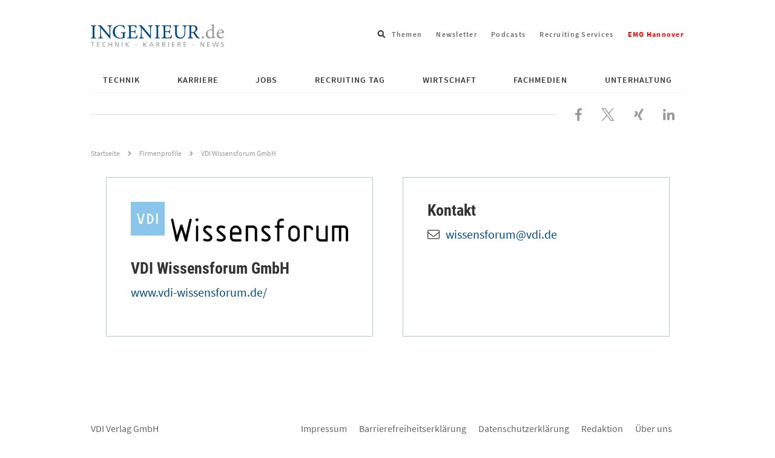

--- FILE ---
content_type: text/html; charset=UTF-8
request_url: https://www.ingenieur.de/firmenprofile/vdi-wissensforum-gmbh/
body_size: 11401
content:

<!DOCTYPE html>
<html lang="de">
<head>
    <script>
        window.gtmId = 'GTM-N4HHFF6';
    </script>
    <script defer data-domain="ingenieur.de" src="https://plausible.io/js/script.js"></script>
    <meta charset="utf-8">

            <meta http-equiv="X-UA-Compatible" content="IE=edge,chrome=1">
    
    <title>VDI Wissensforum GmbH</title>

    <link rel="preload" href="https://www.ingenieur.de/wp-content/themes/ingenieur-theme/fonts/roboto-condensed/roboto-condensed-v18-latin-700.woff2" as="font" type="font/woff2" crossorigin/>
    <link rel="preload" href="https://www.ingenieur.de/wp-content/themes/ingenieur-theme/fonts/source-sans-pro/source-sans-pro-v11-latin-regular.woff2" as="font" type="font/woff2" crossorigin/>

    
    <meta name='robots' content='noindex, nofollow' />
	<style>img:is([sizes="auto" i], [sizes^="auto," i]) { contain-intrinsic-size: 3000px 1500px }</style>
	
	<!-- This site is optimized with the Yoast SEO Premium plugin v26.2 (Yoast SEO v26.2) - https://yoast.com/wordpress/plugins/seo/ -->
	<meta name="description" content="Der Weiterbildungsspezialist für Ingenieure Ein halbes Jahrhundert an Erfahrung: Das VDI Wissensforum ist seit über 60 Jahren der Weiterbildungsspezialist für Ingenieurinnen, Ingenieure und technische Fach- und Führungskräfte. Der VDI ist erster Ansp..." />
	<meta property="og:locale" content="de_DE" />
	<meta property="og:type" content="article" />
	<meta property="og:title" content="VDI Wissensforum GmbH" />
	<meta property="og:url" content="https://www.ingenieur.de/firmenprofile/vdi-wissensforum-gmbh/" />
	<meta property="og:site_name" content="ingenieur.de - Jobbörse und Nachrichtenportal für Ingenieure" />
	<meta property="article:publisher" content="https://www.facebook.com/Ingenieurde/" />
	<meta property="article:modified_time" content="2024-02-27T13:28:15+00:00" />
	<meta property="og:image" content="https://www.ingenieur.de/wp-content/uploads/2017/12/og.png" />
	<meta property="og:image:width" content="1200" />
	<meta property="og:image:height" content="630" />
	<meta property="og:image:type" content="image/png" />
	<meta name="twitter:card" content="summary_large_image" />
	<meta name="twitter:site" content="@ingenieur_de" />
	<meta name="twitter:label1" content="Verfasst von" />
	<meta name="twitter:data1" content="" />
	<script type="application/ld+json" class="yoast-schema-graph">{"@context":"https://schema.org","@graph":[{"@type":"WebPage","@id":"https://www.ingenieur.de/firmenprofile/vdi-wissensforum-gmbh/","url":"https://www.ingenieur.de/firmenprofile/vdi-wissensforum-gmbh/","name":"VDI Wissensforum GmbH","isPartOf":{"@id":"https://www.ingenieur.de/#website"},"datePublished":"2021-06-17T18:31:32+00:00","dateModified":"2024-02-27T13:28:15+00:00","breadcrumb":{"@id":"https://www.ingenieur.de/firmenprofile/vdi-wissensforum-gmbh/#breadcrumb"},"inLanguage":"de","potentialAction":[{"@type":"ReadAction","target":["https://www.ingenieur.de/firmenprofile/vdi-wissensforum-gmbh/"]}]},{"@type":"BreadcrumbList","@id":"https://www.ingenieur.de/firmenprofile/vdi-wissensforum-gmbh/#breadcrumb","itemListElement":[{"@type":"ListItem","position":1,"name":"Startseite","item":"https://www.ingenieur.de/"},{"@type":"ListItem","position":2,"name":"Firmenprofile","item":"https://www.ingenieur.de/firmenprofile/"},{"@type":"ListItem","position":3,"name":"VDI Wissensforum GmbH"}]},{"@type":"WebSite","@id":"https://www.ingenieur.de/#website","url":"https://www.ingenieur.de/","name":"ingenieur.de - Jobbörse und Nachrichtenportal für Ingenieure","description":"","publisher":{"@id":"https://www.ingenieur.de/#organization"},"potentialAction":[{"@type":"SearchAction","target":{"@type":"EntryPoint","urlTemplate":"https://www.ingenieur.de/?s={search_term_string}"},"query-input":{"@type":"PropertyValueSpecification","valueRequired":true,"valueName":"search_term_string"}}],"inLanguage":"de"},{"@type":"Organization","@id":"https://www.ingenieur.de/#organization","name":"ingenieur.de - Jobbörse und Nachrichtenportal für Ingenieure","url":"https://www.ingenieur.de/","logo":{"@type":"ImageObject","inLanguage":"de","@id":"https://www.ingenieur.de/#/schema/logo/image/","url":"https://www.ingenieur.de/wp-content/uploads/2017/12/og.png","contentUrl":"https://www.ingenieur.de/wp-content/uploads/2017/12/og.png","width":1200,"height":630,"caption":"ingenieur.de - Jobbörse und Nachrichtenportal für Ingenieure"},"image":{"@id":"https://www.ingenieur.de/#/schema/logo/image/"},"sameAs":["https://www.facebook.com/Ingenieurde/","https://x.com/ingenieur_de"]},{"@type":"Organization","name":"VDI Wissensforum GmbH","url":"https://www.vdi-wissensforum.de/","logo":"https://www.ingenieur.de/wp-content/uploads/2021/06/logo-wissensforum.jpg","contactPoint":{"@type":"ContactPoint","contactType":"customer support","email":"wissensforum@vdi.de","url":"https://www.vdi-wissensforum.de/"}}]}</script>
	<!-- / Yoast SEO Premium plugin. -->


<script id="wpp-js" src="https://www.ingenieur.de/wp-content/plugins/wordpress-popular-posts/assets/js/wpp.min.js?ver=7.3.6" data-sampling="1" data-sampling-rate="10" data-api-url="https://www.ingenieur.de/wp-json/wordpress-popular-posts" data-post-id="576610" data-token="fa9bbba34d" data-lang="0" data-debug="0"></script>
<style id='classic-theme-styles-inline-css' type='text/css'>
/*! This file is auto-generated */
.wp-block-button__link{color:#fff;background-color:#32373c;border-radius:9999px;box-shadow:none;text-decoration:none;padding:calc(.667em + 2px) calc(1.333em + 2px);font-size:1.125em}.wp-block-file__button{background:#32373c;color:#fff;text-decoration:none}
</style>
<link rel='stylesheet' id='gutenberg-pdfjs-css' href='https://www.ingenieur.de/wp-content/plugins/pdfjs-viewer-shortcode/inc/../blocks/dist/style.css' type='text/css' media='all' />
<style id='global-styles-inline-css' type='text/css'>
:root{--wp--preset--aspect-ratio--square: 1;--wp--preset--aspect-ratio--4-3: 4/3;--wp--preset--aspect-ratio--3-4: 3/4;--wp--preset--aspect-ratio--3-2: 3/2;--wp--preset--aspect-ratio--2-3: 2/3;--wp--preset--aspect-ratio--16-9: 16/9;--wp--preset--aspect-ratio--9-16: 9/16;--wp--preset--color--black: #000000;--wp--preset--color--cyan-bluish-gray: #abb8c3;--wp--preset--color--white: #ffffff;--wp--preset--color--pale-pink: #f78da7;--wp--preset--color--vivid-red: #cf2e2e;--wp--preset--color--luminous-vivid-orange: #ff6900;--wp--preset--color--luminous-vivid-amber: #fcb900;--wp--preset--color--light-green-cyan: #7bdcb5;--wp--preset--color--vivid-green-cyan: #00d084;--wp--preset--color--pale-cyan-blue: #8ed1fc;--wp--preset--color--vivid-cyan-blue: #0693e3;--wp--preset--color--vivid-purple: #9b51e0;--wp--preset--gradient--vivid-cyan-blue-to-vivid-purple: linear-gradient(135deg,rgba(6,147,227,1) 0%,rgb(155,81,224) 100%);--wp--preset--gradient--light-green-cyan-to-vivid-green-cyan: linear-gradient(135deg,rgb(122,220,180) 0%,rgb(0,208,130) 100%);--wp--preset--gradient--luminous-vivid-amber-to-luminous-vivid-orange: linear-gradient(135deg,rgba(252,185,0,1) 0%,rgba(255,105,0,1) 100%);--wp--preset--gradient--luminous-vivid-orange-to-vivid-red: linear-gradient(135deg,rgba(255,105,0,1) 0%,rgb(207,46,46) 100%);--wp--preset--gradient--very-light-gray-to-cyan-bluish-gray: linear-gradient(135deg,rgb(238,238,238) 0%,rgb(169,184,195) 100%);--wp--preset--gradient--cool-to-warm-spectrum: linear-gradient(135deg,rgb(74,234,220) 0%,rgb(151,120,209) 20%,rgb(207,42,186) 40%,rgb(238,44,130) 60%,rgb(251,105,98) 80%,rgb(254,248,76) 100%);--wp--preset--gradient--blush-light-purple: linear-gradient(135deg,rgb(255,206,236) 0%,rgb(152,150,240) 100%);--wp--preset--gradient--blush-bordeaux: linear-gradient(135deg,rgb(254,205,165) 0%,rgb(254,45,45) 50%,rgb(107,0,62) 100%);--wp--preset--gradient--luminous-dusk: linear-gradient(135deg,rgb(255,203,112) 0%,rgb(199,81,192) 50%,rgb(65,88,208) 100%);--wp--preset--gradient--pale-ocean: linear-gradient(135deg,rgb(255,245,203) 0%,rgb(182,227,212) 50%,rgb(51,167,181) 100%);--wp--preset--gradient--electric-grass: linear-gradient(135deg,rgb(202,248,128) 0%,rgb(113,206,126) 100%);--wp--preset--gradient--midnight: linear-gradient(135deg,rgb(2,3,129) 0%,rgb(40,116,252) 100%);--wp--preset--font-size--small: 13px;--wp--preset--font-size--medium: 20px;--wp--preset--font-size--large: 36px;--wp--preset--font-size--x-large: 42px;--wp--preset--spacing--20: 0.44rem;--wp--preset--spacing--30: 0.67rem;--wp--preset--spacing--40: 1rem;--wp--preset--spacing--50: 1.5rem;--wp--preset--spacing--60: 2.25rem;--wp--preset--spacing--70: 3.38rem;--wp--preset--spacing--80: 5.06rem;--wp--preset--shadow--natural: 6px 6px 9px rgba(0, 0, 0, 0.2);--wp--preset--shadow--deep: 12px 12px 50px rgba(0, 0, 0, 0.4);--wp--preset--shadow--sharp: 6px 6px 0px rgba(0, 0, 0, 0.2);--wp--preset--shadow--outlined: 6px 6px 0px -3px rgba(255, 255, 255, 1), 6px 6px rgba(0, 0, 0, 1);--wp--preset--shadow--crisp: 6px 6px 0px rgba(0, 0, 0, 1);}:where(.is-layout-flex){gap: 0.5em;}:where(.is-layout-grid){gap: 0.5em;}body .is-layout-flex{display: flex;}.is-layout-flex{flex-wrap: wrap;align-items: center;}.is-layout-flex > :is(*, div){margin: 0;}body .is-layout-grid{display: grid;}.is-layout-grid > :is(*, div){margin: 0;}:where(.wp-block-columns.is-layout-flex){gap: 2em;}:where(.wp-block-columns.is-layout-grid){gap: 2em;}:where(.wp-block-post-template.is-layout-flex){gap: 1.25em;}:where(.wp-block-post-template.is-layout-grid){gap: 1.25em;}.has-black-color{color: var(--wp--preset--color--black) !important;}.has-cyan-bluish-gray-color{color: var(--wp--preset--color--cyan-bluish-gray) !important;}.has-white-color{color: var(--wp--preset--color--white) !important;}.has-pale-pink-color{color: var(--wp--preset--color--pale-pink) !important;}.has-vivid-red-color{color: var(--wp--preset--color--vivid-red) !important;}.has-luminous-vivid-orange-color{color: var(--wp--preset--color--luminous-vivid-orange) !important;}.has-luminous-vivid-amber-color{color: var(--wp--preset--color--luminous-vivid-amber) !important;}.has-light-green-cyan-color{color: var(--wp--preset--color--light-green-cyan) !important;}.has-vivid-green-cyan-color{color: var(--wp--preset--color--vivid-green-cyan) !important;}.has-pale-cyan-blue-color{color: var(--wp--preset--color--pale-cyan-blue) !important;}.has-vivid-cyan-blue-color{color: var(--wp--preset--color--vivid-cyan-blue) !important;}.has-vivid-purple-color{color: var(--wp--preset--color--vivid-purple) !important;}.has-black-background-color{background-color: var(--wp--preset--color--black) !important;}.has-cyan-bluish-gray-background-color{background-color: var(--wp--preset--color--cyan-bluish-gray) !important;}.has-white-background-color{background-color: var(--wp--preset--color--white) !important;}.has-pale-pink-background-color{background-color: var(--wp--preset--color--pale-pink) !important;}.has-vivid-red-background-color{background-color: var(--wp--preset--color--vivid-red) !important;}.has-luminous-vivid-orange-background-color{background-color: var(--wp--preset--color--luminous-vivid-orange) !important;}.has-luminous-vivid-amber-background-color{background-color: var(--wp--preset--color--luminous-vivid-amber) !important;}.has-light-green-cyan-background-color{background-color: var(--wp--preset--color--light-green-cyan) !important;}.has-vivid-green-cyan-background-color{background-color: var(--wp--preset--color--vivid-green-cyan) !important;}.has-pale-cyan-blue-background-color{background-color: var(--wp--preset--color--pale-cyan-blue) !important;}.has-vivid-cyan-blue-background-color{background-color: var(--wp--preset--color--vivid-cyan-blue) !important;}.has-vivid-purple-background-color{background-color: var(--wp--preset--color--vivid-purple) !important;}.has-black-border-color{border-color: var(--wp--preset--color--black) !important;}.has-cyan-bluish-gray-border-color{border-color: var(--wp--preset--color--cyan-bluish-gray) !important;}.has-white-border-color{border-color: var(--wp--preset--color--white) !important;}.has-pale-pink-border-color{border-color: var(--wp--preset--color--pale-pink) !important;}.has-vivid-red-border-color{border-color: var(--wp--preset--color--vivid-red) !important;}.has-luminous-vivid-orange-border-color{border-color: var(--wp--preset--color--luminous-vivid-orange) !important;}.has-luminous-vivid-amber-border-color{border-color: var(--wp--preset--color--luminous-vivid-amber) !important;}.has-light-green-cyan-border-color{border-color: var(--wp--preset--color--light-green-cyan) !important;}.has-vivid-green-cyan-border-color{border-color: var(--wp--preset--color--vivid-green-cyan) !important;}.has-pale-cyan-blue-border-color{border-color: var(--wp--preset--color--pale-cyan-blue) !important;}.has-vivid-cyan-blue-border-color{border-color: var(--wp--preset--color--vivid-cyan-blue) !important;}.has-vivid-purple-border-color{border-color: var(--wp--preset--color--vivid-purple) !important;}.has-vivid-cyan-blue-to-vivid-purple-gradient-background{background: var(--wp--preset--gradient--vivid-cyan-blue-to-vivid-purple) !important;}.has-light-green-cyan-to-vivid-green-cyan-gradient-background{background: var(--wp--preset--gradient--light-green-cyan-to-vivid-green-cyan) !important;}.has-luminous-vivid-amber-to-luminous-vivid-orange-gradient-background{background: var(--wp--preset--gradient--luminous-vivid-amber-to-luminous-vivid-orange) !important;}.has-luminous-vivid-orange-to-vivid-red-gradient-background{background: var(--wp--preset--gradient--luminous-vivid-orange-to-vivid-red) !important;}.has-very-light-gray-to-cyan-bluish-gray-gradient-background{background: var(--wp--preset--gradient--very-light-gray-to-cyan-bluish-gray) !important;}.has-cool-to-warm-spectrum-gradient-background{background: var(--wp--preset--gradient--cool-to-warm-spectrum) !important;}.has-blush-light-purple-gradient-background{background: var(--wp--preset--gradient--blush-light-purple) !important;}.has-blush-bordeaux-gradient-background{background: var(--wp--preset--gradient--blush-bordeaux) !important;}.has-luminous-dusk-gradient-background{background: var(--wp--preset--gradient--luminous-dusk) !important;}.has-pale-ocean-gradient-background{background: var(--wp--preset--gradient--pale-ocean) !important;}.has-electric-grass-gradient-background{background: var(--wp--preset--gradient--electric-grass) !important;}.has-midnight-gradient-background{background: var(--wp--preset--gradient--midnight) !important;}.has-small-font-size{font-size: var(--wp--preset--font-size--small) !important;}.has-medium-font-size{font-size: var(--wp--preset--font-size--medium) !important;}.has-large-font-size{font-size: var(--wp--preset--font-size--large) !important;}.has-x-large-font-size{font-size: var(--wp--preset--font-size--x-large) !important;}
:where(.wp-block-post-template.is-layout-flex){gap: 1.25em;}:where(.wp-block-post-template.is-layout-grid){gap: 1.25em;}
:where(.wp-block-columns.is-layout-flex){gap: 2em;}:where(.wp-block-columns.is-layout-grid){gap: 2em;}
:root :where(.wp-block-pullquote){font-size: 1.5em;line-height: 1.6;}
</style>
<link rel='stylesheet' id='main-css-css' href='https://www.ingenieur.de/wp-content/themes/ingenieur-theme/dist/css/main.f5658807e53cf1039409.css' type='text/css' media='all' />
<script src="https://www.ingenieur.de/wp-content/themes/ingenieur-theme/dist/js/main.05aad5538166bbd83ae3.js" id="main-js-js"></script>
            <style id="wpp-loading-animation-styles">@-webkit-keyframes bgslide{from{background-position-x:0}to{background-position-x:-200%}}@keyframes bgslide{from{background-position-x:0}to{background-position-x:-200%}}.wpp-widget-block-placeholder,.wpp-shortcode-placeholder{margin:0 auto;width:60px;height:3px;background:#dd3737;background:linear-gradient(90deg,#dd3737 0%,#571313 10%,#dd3737 100%);background-size:200% auto;border-radius:3px;-webkit-animation:bgslide 1s infinite linear;animation:bgslide 1s infinite linear}</style>
                
	<script type="text/javascript">
    
    var vpw = (screen.width >= 768) ? '1000' : 'device-width';
    document.write('<meta name="viewport" content="width=' + vpw + ', shrink-to-fit=yes" id="metaViewport">');

        window.vdi = window.vdi || {};

    window.vdi.isMobileViewport = window.innerWidth < 768;

        window.vdi.bloginfoUrl = 'https://www.ingenieur.de';
</script>
    
    <script>
        var Ads_BA_ADIDsite = "businessad.de";
        var Ads_BA_ADIDsection = "grey_testsets";//bzw. passende Rubrik
        var Ads_BA_keyword = "vdi,jobboerse,firmenpraesentationen,vdi-wissensforum-gmbh"
        var cmsObject;

        cmsObject = {
            $handle: 'index',
            $autoSizeFrames: true,
            level2: 'jobboerse',
            level3: 'firmenpraesentationen',
            level4: '',
            keywords: 'vdi,jobboerse,firmenpraesentationen,vdi-wissensforum-gmbh',
            tma: "",
            relaunch: '',
            special: ''
        };

        (window.__ba = window.__ba || {}).publisher = window.__ba.publisher || {};
        window.__ba.publisher.section = 'rotation';
        window.__ba.publisher.keywords = '';

        if (cmsObject) {
            if (cmsObject.keywords.toLowerCase().includes('hannover')) {
                window.__ba.publisher.keywords = 'hannover,' + window.__ba.publisher.keywords;
            }

            if (['startseite', 'technik', 'karriere', 'fachmedien'].includes(cmsObject.level2)) {
                window.__ba.publisher.section = cmsObject.level2;
                if (cmsObject.level2 === 'fachmedien') {
                    window.__ba.publisher.keywords = cmsObject.level3 + ',' + window.__ba.publisher.keywords;
                }
                if (cmsObject.level2 === 'technik' && !!cmsObject.level4) {
                    if (['e-mobilitaet', 'energie', 'ittk', 'raumfahrt', 'verkehr', 'medizin'].includes(cmsObject.level4)) {
                        window.__ba.publisher.keywords = cmsObject.level4 + ',' + window.__ba.publisher.keywords;
                    }
                }
            }
        }

        if (['jobs.ingenieur.de', 'praktika.ingenieur.de'].includes(document.location.hostname)) {
            window.__ba.publisher.section = 'no_ads';
        }

            </script>
<script type="text/javascript" src="https://www.ingenieur.de/wp-content/themes/ingenieur-theme/vendor-assets/js/inge.b3a7c5124de47d83ce4fac5f0ad9f6a5.js"></script>
	        <link rel='preload' href='https://data-3277c56f96.ingenieur.de/iomm/latest/manager/base/es6/bundle.js' as='script'
          id='IOMmBundleDesktop'>
    <link rel='preload' href='https://data-3277c56f96.ingenieur.de/iomm/latest/bootstrap/loader.js' as='script'
          id="IOMmPreloaderDesktop">

    <script type='text/javascript' data-src="https://data-3277c56f96.ingenieur.de/iomm/latest/bootstrap/loader.js"
            id="IOMmLoaderDesktop"></script>

    <link rel='preload' href='https://data-5a9f6e282a.ingenieur.de/iomm/latest/manager/base/es6/bundle.js' as='script'
          id='IOMmBundleMobile'>
    <link rel='preload' href='https://data-5a9f6e282a.ingenieur.de/iomm/latest/bootstrap/loader.js' as='script'
          id="IOMmPreloaderMobile">

    <script type='text/javascript' data-src="https://data-5a9f6e282a.ingenieur.de/iomm/latest/bootstrap/loader.js"
            id="IOMmLoaderMobile"></script>

    <script>
        if (window.vdi.isMobileViewport) {
            var mobileScript = document.getElementById('IOMmLoaderMobile');
            if (mobileScript) {
                var IOMmBundleMobile = document.getElementById('IOMmBundleMobile');
                var IOMmPreloaderMobile = document.getElementById('IOMmPreloaderMobile');
                if (IOMmPreloaderMobile && IOMmBundleMobile) {
                    IOMmBundleMobile.setAttribute('id', 'IOMmBundle');
                    IOMmPreloaderMobile.setAttribute('id', 'IOMmPreloader');
                }
                mobileScript.setAttribute('src', mobileScript.getAttribute('data-src'));
            }
        } else {
            var desktopScript = document.getElementById('IOMmLoaderDesktop');
            if (desktopScript) {
                var IOMmBundleDesktop = document.getElementById('IOMmBundleDesktop');
                var IOMmPreloaderDesktop = document.getElementById('IOMmPreloaderDesktop');
                if (IOMmPreloaderDesktop && IOMmBundleDesktop) {
                    IOMmBundleDesktop.setAttribute('id', 'IOMmBundle');
                    IOMmPreloaderDesktop.setAttribute('id', 'IOMmPreloader');
                }
                desktopScript.setAttribute('src', desktopScript.getAttribute('data-src'));
            }
        }
    </script>
</head>

<body id="vdi_dt" class="wp-singular firmenpraes-template-default single single-firmenpraes postid-576610 wp-theme-ingenieur-theme sso-loggedout" >



<div class="container">

    <header role="banner" class="ing-header">
    <div class="ing-header__header">
                
        
        <div class="ing-header__title-wrapper">
            <a href="https://www.ingenieur.de" class="ing-header__logo">
                
                
                <img class="ing-header__logo"
                     src="https://www.ingenieur.de/wp-content/themes/ingenieur-theme/images/logo.svg"
                     aria-hidden="true"
                     alt="ingenieur.de - Jobbörse und Nachrichtenportal für Ingenieure"
                />

                <span class="screen-reader-text">ingenieur.de - Jobbörse und Nachrichtenportal für Ingenieure</span>
            </a>
        </div>

        
<div class="ing-header-search menu-search">
    <div class="menu-item menu-item--search menu-item-has-children">
        <span class="menu-link menu-link--search" tabindex="0">
            <span class="screen-reader-text">Suchfeld öffnen</span>
            <svg xmlns="http://www.w3.org/2000/svg" viewBox="0 0 512 512" aria-hidden="true"><path d="M505 442.7L405.3 343c-4.5-4.5-10.6-7-17-7H372c27.6-35.3 44-79.7 44-128C416 93.1 322.9 0 208 0S0 93.1 0 208s93.1 208 208 208c48.3 0 92.7-16.4 128-44v16.3c0 6.4 2.5 12.5 7 17l99.7 99.7c9.4 9.4 24.6 9.4 33.9 0l28.3-28.3c9.4-9.4 9.4-24.6.1-34zM208 336c-70.7 0-128-57.2-128-128 0-70.7 57.2-128 128-128 70.7 0 128 57.2 128 128 0 70.7-57.2 128-128 128z"/></svg>
        </span>
        <div class="sub-menu sub-menu--search">
            <form role="search" method="get" class="ing-header-search__form" action="https://www.ingenieur.de">
                <label class="ing-header-search__label">
                    <span class="screen-reader-text">Suche nach</span>
                    <input type="search"
                           class="ing-input ing-input--fullwidth"
                           placeholder="Suchbegriff eingeben..."
                           value="" name="s"
                           title="Suche nach:" />
                </label>

                <button type="submit" class="ing-button ing-button--icon-mobile-only">
                    <span class="screen-reader-text">Suchen</span>
                </button>

                            </form>
        </div>
    </div>
</div>
            <ul class="linkbar">
                    
            
            <li class="linkbar__item">
                <a href="https://www.ingenieur.de/tags/" class="linkbar__link">
                    Themen
                </a>
            </li>
                    
            
            <li class="linkbar__item">
                <a href="https://www.ingenieur.de/newsletter-uebersicht/" class="linkbar__link">
                    Newsletter
                </a>
            </li>
                    
            
            <li class="linkbar__item">
                <a href="https://www.ingenieur.de/technik/fachbereiche/medien/podcasts/" class="linkbar__link">
                    Podcasts
                </a>
            </li>
                    
            
            <li class="linkbar__item">
                <a href="https://www.ingenieur.de/recruiting-services/" class="linkbar__link">
                    Recruiting Services
                </a>
            </li>
                    
            
            <li class="linkbar__item">
                <a href="https://www.ingenieur.de/emo-hannover/" class="linkbar__link">
                    <span style="font-weight: bold;color: red;">EMO Hannover</span>
                </a>
            </li>
            </ul>
        <div class="close-navigation">
    <button class="ing-navigation__toggle-button ing-navigation__toggle-button--inner js-header-navigation-toggle">
        <span class="screen-reader-text">Navigation schließen</span>

        

<svg aria-hidden="true" focusable="false" data-prefix="far" data-icon="times" class="svg-inline--fa fa-times fa-w-10" role="img" xmlns="http://www.w3.org/2000/svg" viewBox="0 0 320 512"><path fill="currentColor" d="M207.6 256l107.72-107.72c6.23-6.23 6.23-16.34 0-22.58l-25.03-25.03c-6.23-6.23-16.34-6.23-22.58 0L160 208.4 52.28 100.68c-6.23-6.23-16.34-6.23-22.58 0L4.68 125.7c-6.23 6.23-6.23 16.34 0 22.58L112.4 256 4.68 363.72c-6.23 6.23-6.23 16.34 0 22.58l25.03 25.03c6.23 6.23 16.34 6.23 22.58 0L160 303.6l107.72 107.72c6.23 6.23 16.34 6.23 22.58 0l25.03-25.03c6.23-6.23 6.23-16.34 0-22.58L207.6 256z"></path></svg>
    </button>
</div>
        <button class="ing-navigation__toggle-button js-header-navigation-toggle">
    <span class="screen-reader-text">Navigation öffnen</span>

    
<svg class="" xmlns="http://www.w3.org/2000/svg" viewBox="0 0 448 512" aria-hidden="true"><path d="M16 132h416c8.837 0 16-7.163 16-16V76c0-8.837-7.163-16-16-16H16C7.163 60 0 67.163 0 76v40c0 8.837 7.163 16 16 16zm0 160h416c8.837 0 16-7.163 16-16v-40c0-8.837-7.163-16-16-16H16c-8.837 0-16 7.163-16 16v40c0 8.837 7.163 16 16 16zm0 160h416c8.837 0 16-7.163 16-16v-40c0-8.837-7.163-16-16-16H16c-8.837 0-16 7.163-16 16v40c0 8.837 7.163 16 16 16z"/></svg>
</button>
        <nav class="main-menu js-menu" role="navigation">
    <ul id="" class="main-menu__wrapper js-navigation">

        
                    
                            
                                                    
                
                
                                                    
                <li id="menu-item-671683" class="js-menu-item main-menu__item main-menu__item--level-0 main-menu__item--has-children js-menu-item main-menu__item--child-columns ">
                        
        
                            
        
                    <a href="https://www.ingenieur.de/technik/"
               class="main-menu__link main-menu__link--has-children">
                Technik
            </a>
            

                                                                                            <ul class="main-menu__submenu--level-0 js-submenu main-menu__submenu">
                                
    <li class="main-menu__back js-menu-back">
        Zurück
    </li>

    <li class="main-menu__title">
            
        
                            
        
                    <a href="https://www.ingenieur.de/technik/"
               class="main-menu__link main-menu__link--has-children">
                Technik
            </a>
            
    </li>

            
        
        
        
        
        
        <li class="main-menu__item main-menu__item--level-1">
                
        
        
        
                    <a href="https://www.ingenieur.de/technik/fachbereiche/3d-druck/"
               class="main-menu__link">
                3D-Druck
            </a>
            

                    </li>
            
        
        
        
        
        
        <li class="main-menu__item main-menu__item--level-1">
                
        
        
        
                    <a href="https://www.ingenieur.de/technik/fachbereiche/architektur/"
               class="main-menu__link">
                Architektur
            </a>
            

                    </li>
            
        
        
        
        
        
        <li class="main-menu__item main-menu__item--level-1">
                
        
        
        
                    <a href="https://www.ingenieur.de/technik/fachbereiche/automation/"
               class="main-menu__link">
                Automation
            </a>
            

                    </li>
            
        
        
        
        
        
        <li class="main-menu__item main-menu__item--level-1">
                
        
        
        
                    <a href="https://www.ingenieur.de/technik/fachbereiche/bau/"
               class="main-menu__link">
                Bau
            </a>
            

                    </li>
            
        
        
        
        
        
        <li class="main-menu__item main-menu__item--level-1">
                
        
        
        
                    <a href="https://www.ingenieur.de/technik/fachbereiche/biotechnik/"
               class="main-menu__link">
                Biotechnologie
            </a>
            

                    </li>
            
        
        
        
        
        
        <li class="main-menu__item main-menu__item--level-1">
                
        
        
        
                    <a href="https://www.ingenieur.de/technik/fachbereiche/chemie/"
               class="main-menu__link">
                Chemie
            </a>
            

                    </li>
            
        
        
        
        
        
        <li class="main-menu__item main-menu__item--level-1">
                
        
        
        
                    <a href="https://www.ingenieur.de/technik/fachbereiche/elektronik/"
               class="main-menu__link">
                Elektronik
            </a>
            

                    </li>
            
        
        
        
        
        
        <li class="main-menu__item main-menu__item--level-1">
                
        
        
        
                    <a href="https://www.ingenieur.de/technik/fachbereiche/energie/"
               class="main-menu__link">
                Energie
            </a>
            

                    </li>
            
        
        
        
        
        
        <li class="main-menu__item main-menu__item--level-1">
                
        
        
        
                    <a href="https://www.ingenieur.de/technik/fachbereiche/gebaeudetechnik/"
               class="main-menu__link">
                Gebäudetechnik
            </a>
            

                    </li>
            
        
        
        
        
        
        <li class="main-menu__item main-menu__item--level-1">
                
        
        
        
                    <a href="https://www.ingenieur.de/technik/fachbereiche/ittk/"
               class="main-menu__link">
                IT &amp; TK
            </a>
            

                    </li>
            
        
        
        
        
        
        <li class="main-menu__item main-menu__item--level-1">
                
        
        
        
                    <a href="https://www.ingenieur.de/technik/fachbereiche/kuenstliche-intelligenz/"
               class="main-menu__link">
                Künstliche Intelligenz
            </a>
            

                    </li>
            
        
        
        
        
        
        <li class="main-menu__item main-menu__item--level-1">
                
        
        
        
                    <a href="https://www.ingenieur.de/technik/fachbereiche/logistik/"
               class="main-menu__link">
                Logistik
            </a>
            

                    </li>
            
        
        
        
        
        
        <li class="main-menu__item main-menu__item--level-1">
                
        
        
        
                    <a href="https://www.ingenieur.de/technik/fachbereiche/medien/"
               class="main-menu__link">
                Medien
            </a>
            

                    </li>
            
        
        
        
        
        
        <li class="main-menu__item main-menu__item--level-1">
                
        
        
        
                    <a href="https://www.ingenieur.de/technik/fachbereiche/medizin/"
               class="main-menu__link">
                Medizin
            </a>
            

                    </li>
            
        
        
        
        
        
        <li class="main-menu__item main-menu__item--level-1">
                
        
        
        
                    <a href="https://www.ingenieur.de/technik/produkte/"
               class="main-menu__link">
                Produkte
            </a>
            

                    </li>
            
        
        
        
        
        
        <li class="main-menu__item main-menu__item--level-1">
                
        
        
        
                    <a href="https://www.ingenieur.de/technik/fachbereiche/produktion/"
               class="main-menu__link">
                Produktion
            </a>
            

                    </li>
            
        
        
        
        
        
        <li class="main-menu__item main-menu__item--level-1">
                
        
        
        
                    <a href="https://www.ingenieur.de/technik/fachbereiche/raumfahrt/"
               class="main-menu__link">
                Raumfahrt
            </a>
            

                    </li>
            
        
        
        
        
        
        <li class="main-menu__item main-menu__item--level-1">
                
        
        
        
                    <a href="https://www.ingenieur.de/technik/fachbereiche/umwelt/"
               class="main-menu__link">
                Umwelt
            </a>
            

                    </li>
            
        
        
        
        
        
        <li class="main-menu__item main-menu__item--level-1">
                
        
        
        
                    <a href="https://www.ingenieur.de/technik/fachbereiche/verkehr/"
               class="main-menu__link">
                Verkehr
            </a>
            

                    </li>
            
        
        
        
        
        
        <li class="main-menu__item main-menu__item--level-1">
                
        
        
        
                    <a href="https://www.ingenieur.de/technik/fachbereiche/werkstoffe/"
               class="main-menu__link">
                Werkstoffe
            </a>
            

                    </li>
    
                        </ul>
                                    </li>
                            
                                                    
                                                    
                
                
                <li id="menu-item-671701" class="js-menu-item main-menu__item main-menu__item--level-0 main-menu__item--has-children js-menu-item main-menu__item--has-level-2 ">
                        
        
                            
        
                    <a href="https://www.ingenieur.de/karriere/"
               class="main-menu__link main-menu__link--has-children">
                Karriere
            </a>
            

                                                                                            <ul class="main-menu__submenu--level-0 js-submenu main-menu__submenu">
                                
    <li class="main-menu__back js-menu-back">
        Zurück
    </li>

    <li class="main-menu__title">
            
        
                            
        
                    <a href="https://www.ingenieur.de/karriere/"
               class="main-menu__link main-menu__link--has-children">
                Karriere
            </a>
            
    </li>

            
                            
                            
        
        
        
        <li class="main-menu__item main-menu__item--level-1 main-menu__item--has-children js-menu-item main-menu__item--is-level-2-parent">
                
        
                            
        
                    <a href="https://www.ingenieur.de/karriere/bewerbung/"
               class="main-menu__link main-menu__link--has-children">
                Bewerbung
            </a>
            

                                                            <ul class="main-menu__submenu--level-1 js-submenu main-menu__submenu">
                        
    <li class="main-menu__back js-menu-back">
        Zurück
    </li>

    <li class="main-menu__title">
            
        
                            
        
                    <a href="https://www.ingenieur.de/karriere/bewerbung/"
               class="main-menu__link main-menu__link--has-children">
                Bewerbung
            </a>
            
    </li>

            
        
        
                            
        
        
        <li class="main-menu__item main-menu__item--level-2 main-menu__item--is-level-2-child">
                
        
        
        
                    <a href="https://www.ingenieur.de/karriere/berufsprofile/"
               class="main-menu__link">
                Berufsprofile
            </a>
            

                    </li>
            
        
        
                            
        
        
        <li class="main-menu__item main-menu__item--level-2 main-menu__item--is-level-2-child">
                
        
        
        
                    <a href="https://www.ingenieur.de/fokusseite-bewerbung/"
               class="main-menu__link">
                Bewerbungsschreiben
            </a>
            

                    </li>
            
        
        
                            
        
        
        <li class="main-menu__item main-menu__item--level-2 main-menu__item--is-level-2-child">
                
        
        
        
                    <a href="https://www.ingenieur.de/fokusseite-lebenslauf/"
               class="main-menu__link">
                Lebenslauf
            </a>
            

                    </li>
            
        
        
                            
        
        
        <li class="main-menu__item main-menu__item--level-2 main-menu__item--is-level-2-child">
                
        
        
        
                    <a href="https://www.ingenieur.de/fokusseite-vorstellungsgespraech/"
               class="main-menu__link">
                Vorstellungsgespräch
            </a>
            

                    </li>
            
        
        
                            
        
        
        <li class="main-menu__item main-menu__item--level-2 main-menu__item--is-level-2-child">
                
        
        
        
                    <a href="https://www.ingenieur.de/fokusseite-arbeitszeugnis/"
               class="main-menu__link">
                Arbeitszeugnis
            </a>
            

                    </li>
            
        
        
                            
        
        
        <li class="main-menu__item main-menu__item--level-2 main-menu__item--is-level-2-child">
                
        
        
        
                    <a href="https://www.ingenieur.de/karriere/gehalt/"
               class="main-menu__link">
                Gehalt
            </a>
            

                    </li>
            
        
        
                            
        
        
        <li class="main-menu__item main-menu__item--level-2 main-menu__item--is-level-2-child">
                
        
        
        
                    <a href="https://www.ingenieur.de/karriere/branchenprofile/"
               class="main-menu__link">
                Branchenprofile
            </a>
            

                    </li>
            
        
        
                            
        
        
        <li class="main-menu__item main-menu__item--level-2 main-menu__item--is-level-2-child">
                
        
        
        
                    <a href="https://www.ingenieur.de/karriere/schluesselqualifikationen/"
               class="main-menu__link">
                Schlüsselqualifikationen
            </a>
            

                    </li>
    
                </ul>
                    </li>
            
                            
                            
        
        
        
        <li class="main-menu__item main-menu__item--level-1 main-menu__item--has-children js-menu-item main-menu__item--is-level-2-parent">
                
        
                            
        
                    <a href="https://www.ingenieur.de/karriere/arbeitsleben/"
               class="main-menu__link main-menu__link--has-children">
                Arbeitsleben
            </a>
            

                                                            <ul class="main-menu__submenu--level-1 js-submenu main-menu__submenu">
                        
    <li class="main-menu__back js-menu-back">
        Zurück
    </li>

    <li class="main-menu__title">
            
        
                            
        
                    <a href="https://www.ingenieur.de/karriere/arbeitsleben/"
               class="main-menu__link main-menu__link--has-children">
                Arbeitsleben
            </a>
            
    </li>

            
        
        
                            
        
        
        <li class="main-menu__item main-menu__item--level-2 main-menu__item--is-level-2-child">
                
        
        
        
                    <a href="https://www.ingenieur.de/karriere/arbeitsleben/arbeitgeber/"
               class="main-menu__link">
                Arbeitgeber
            </a>
            

                    </li>
            
        
        
                            
        
        
        <li class="main-menu__item main-menu__item--level-2 main-menu__item--is-level-2-child">
                
        
        
        
                    <a href="https://www.ingenieur.de/karriere/arbeitsleben/arbeitssicherheit/"
               class="main-menu__link">
                Arbeitssicherheit
            </a>
            

                    </li>
            
        
        
                            
        
        
        <li class="main-menu__item main-menu__item--level-2 main-menu__item--is-level-2-child">
                
        
        
        
                    <a href="https://www.ingenieur.de/karriere/arbeitsleben/fuehrung/"
               class="main-menu__link">
                Führung
            </a>
            

                    </li>
            
        
        
                            
        
        
        <li class="main-menu__item main-menu__item--level-2 main-menu__item--is-level-2-child">
                
        
        
        
                    <a href="https://www.ingenieur.de/karriere/arbeitsleben/heiko-mell/"
               class="main-menu__link">
                Heiko Mell
            </a>
            

                    </li>
            
        
        
                            
        
        
        <li class="main-menu__item main-menu__item--level-2 main-menu__item--is-level-2-child">
                
        
        
        
                    <a href="https://www.ingenieur.de/karriere/arbeitsrecht/"
               class="main-menu__link">
                Arbeitsrecht
            </a>
            

                    </li>
            
        
        
                            
        
        
        <li class="main-menu__item main-menu__item--level-2 main-menu__item--is-level-2-child">
                
        
        
        
                    <a href="https://www.ingenieur.de/karriere/selbststaendigkeit/"
               class="main-menu__link">
                Selbstständigkeit
            </a>
            

                    </li>
            
        
        
                            
        
        
        <li class="main-menu__item main-menu__item--level-2 main-menu__item--is-level-2-child">
                
        
        
        
                    <a href="https://www.ingenieur.de/fokusseite-kuendigung/"
               class="main-menu__link">
                Kündigung
            </a>
            

                    </li>
            
        
        
                            
        
        
        <li class="main-menu__item main-menu__item--level-2 main-menu__item--is-level-2-child">
                
        
        
        
                    <a href="https://www.ingenieur.de/fokusseite-elternzeit/"
               class="main-menu__link">
                Elternzeit
            </a>
            

                    </li>
    
                </ul>
                    </li>
            
                            
                            
        
        
        
        <li class="main-menu__item main-menu__item--level-1 main-menu__item--has-children js-menu-item main-menu__item--is-level-2-parent">
                
        
                            
        
                    <a href="https://www.ingenieur.de/karriere/bildung/"
               class="main-menu__link main-menu__link--has-children">
                Bildung
            </a>
            

                                                            <ul class="main-menu__submenu--level-1 js-submenu main-menu__submenu">
                        
    <li class="main-menu__back js-menu-back">
        Zurück
    </li>

    <li class="main-menu__title">
            
        
                            
        
                    <a href="https://www.ingenieur.de/karriere/bildung/"
               class="main-menu__link main-menu__link--has-children">
                Bildung
            </a>
            
    </li>

            
        
        
                            
        
        
        <li class="main-menu__item main-menu__item--level-2 main-menu__item--is-level-2-child">
                
        
        
        
                    <a href="https://www.ingenieur.de/karriere/bildung/hochschule/"
               class="main-menu__link">
                Hochschule
            </a>
            

                    </li>
            
        
        
                            
        
        
        <li class="main-menu__item main-menu__item--level-2 main-menu__item--is-level-2-child">
                
        
        
        
                    <a href="https://www.ingenieur.de/karriere/bildung/studium/"
               class="main-menu__link">
                Studium
            </a>
            

                    </li>
            
        
        
                            
        
        
        <li class="main-menu__item main-menu__item--level-2 main-menu__item--is-level-2-child">
                
        
        
        
                    <a href="https://www.ingenieur.de/karriere/bildung/weiterbildung/"
               class="main-menu__link">
                Weiterbildung
            </a>
            

                    </li>
    
                </ul>
                    </li>
    
                        </ul>
                                    </li>
                            
                                                    
                
                
                
                <li id="menu-item-671782" class="js-menu-item main-menu__item main-menu__item--level-0 main-menu__item--has-children js-menu-item ">
                        
        
                            
        
                    <a href="https://jobs.ingenieur.de/"
               class="main-menu__link main-menu__link--has-children">
                Jobs
            </a>
            

                                                                                            <ul class="main-menu__submenu--level-0 js-submenu main-menu__submenu">
                                
    <li class="main-menu__back js-menu-back">
        Zurück
    </li>

    <li class="main-menu__title">
            
        
                            
        
                    <a href="https://jobs.ingenieur.de/"
               class="main-menu__link main-menu__link--has-children">
                Jobs
            </a>
            
    </li>

            
        
        
        
        
        
        <li class="main-menu__item main-menu__item--level-1">
                
        
        
        
                    <a href="https://jobs.ingenieur.de/"
               class="main-menu__link">
                Jobbörse
            </a>
            

                    </li>
            
        
        
        
        
        
        <li class="main-menu__item main-menu__item--level-1">
                
        
        
        
                    <a href="https://praktika.ingenieur.de/"
               class="main-menu__link">
                Praktika
            </a>
            

                    </li>
            
        
        
        
        
        
        <li class="main-menu__item main-menu__item--level-1">
                
        
        
        
                    <a href="https://www.ingenieur.de/firmenprofile/"
               class="main-menu__link">
                Firmenprofile
            </a>
            

                    </li>
            
        
        
        
        
        
        <li class="main-menu__item main-menu__item--level-1">
                
        
        
        
                    <a href="https://vdi.smart-schalten.de/kundenportal/public/AnzeigeSchalten"
               class="main-menu__link">
                Stellenanzeige schalten
            </a>
            

                    </li>
            
        
        
        
        
        
        <li class="main-menu__item main-menu__item--level-1">
                
        
        
        
                    <a href="https://www.ingenieur.de/der-berufsmarkt-fuer-ingenieure-in-baden-wuerttemberg/"
               class="main-menu__link">
                Ingenieure in Baden-Württemberg
            </a>
            

                    </li>
            
        
        
        
        
        
        <li class="main-menu__item main-menu__item--level-1">
                        <form class="prg main-menu__link" action="https://www.ingenieur.de/redirect.php" method="post">
    <input type="submit" class="prg__button" value="" title="Ingenieure in Bayern" aria-label="Ingenieure in Bayern">
    <input type="hidden" name="redirecturl" value="aHR0cHM6Ly93d3cuaW5nZW5pZXVyLmRlL2Rlci1iZXJ1ZnNtYXJrdC1mdWVyLWluZ2VuaWV1cmUtaW4tYmF5ZXJuLw==">
    Ingenieure in Bayern
</form>
    

                    </li>
            
        
        
        
        
        
        <li class="main-menu__item main-menu__item--level-1">
                        <form class="prg main-menu__link" action="https://www.ingenieur.de/redirect.php" method="post">
    <input type="submit" class="prg__button" value="" title="Ingenieure in NRW" aria-label="Ingenieure in NRW">
    <input type="hidden" name="redirecturl" value="aHR0cHM6Ly93d3cuaW5nZW5pZXVyLmRlL2Rlci1iZXJ1ZnNtYXJrdC1mdWVyLWluZ2VuaWV1cmUtaW4tbnJ3Lw==">
    Ingenieure in NRW
</form>
    

                    </li>
    
                        </ul>
                                    </li>
                            
                
                
                
                
                <li id="menu-item-671797" class="js-menu-item main-menu__item main-menu__item--level-0 ">
                        
        
        
        
                    <a href="https://www.ingenieur.de/recruiting-tag/"
               class="main-menu__link">
                Recruiting Tag
            </a>
            

                                    </li>
                            
                
                
                
                
                <li id="menu-item-672427" class="js-menu-item main-menu__item main-menu__item--level-0 ">
                        
        
        
        
                    <a href="https://www.ingenieur.de/wirtschaft/"
               class="main-menu__link">
                Wirtschaft
            </a>
            

                                    </li>
                            
                                                    
                
                
                
                <li id="menu-item-671818" class="js-menu-item main-menu__item main-menu__item--level-0 main-menu__item--has-children js-menu-item ">
                        
        
                            
        
                    <a href="#"
               class="main-menu__link main-menu__link--has-children">
                Fachmedien
            </a>
            

                                                                                            <ul class="main-menu__submenu--level-0 js-submenu main-menu__submenu">
                                
    <li class="main-menu__back js-menu-back">
        Zurück
    </li>

    <li class="main-menu__title">
            
        
                            
        
                    <a href="#"
               class="main-menu__link main-menu__link--has-children">
                Fachmedien
            </a>
            
    </li>

            
        
        
        
        
        
        <li class="main-menu__item main-menu__item--level-1">
                
        
        
        
                    <a href="https://www.ingenieur.de/fachmedien/bauingenieur/"
               class="main-menu__link">
                Bauingenieur
            </a>
            

                    </li>
            
        
        
        
        
        
        <li class="main-menu__item main-menu__item--level-1">
                
        
        
        
                    <a href="https://www.ingenieur.de/fachmedien/gefahrstoffe/"
               class="main-menu__link">
                Gefahrstoffe - Reinhaltung der Luft
            </a>
            

                    </li>
            
        
        
        
        
        
        <li class="main-menu__item main-menu__item--level-1">
                
        
        
        
                    <a href="https://www.ingenieur.de/fachmedien/hlh/"
               class="main-menu__link">
                HLH
            </a>
            

                    </li>
            
        
        
        
        
        
        <li class="main-menu__item main-menu__item--level-1">
                
        
        
        
                    <a href="https://www.ingenieur.de/fachmedien/konstruktion/"
               class="main-menu__link">
                Konstruktion
            </a>
            

                    </li>
            
        
        
        
        
        
        <li class="main-menu__item main-menu__item--level-1">
                
        
        
        
                    <a href="https://www.ingenieur.de/fachmedien/laermbekaempfung/"
               class="main-menu__link">
                Lärmbekämpfung
            </a>
            

                    </li>
            
        
        
        
        
        
        <li class="main-menu__item main-menu__item--level-1">
                
        
        
        
                    <a href="https://www.ingenieur.de/fachmedien/technischesicherheit/"
               class="main-menu__link">
                Technische Sicherheit
            </a>
            

                    </li>
            
        
        
        
        
        
        <li class="main-menu__item main-menu__item--level-1">
                
        
        
        
                    <a href="https://www.ingenieur.de/fachmedien/vdi-energie-umwelt/"
               class="main-menu__link">
                VDI energie + umwelt
            </a>
            

                    </li>
            
        
        
        
        
        
        <li class="main-menu__item main-menu__item--level-1">
                
        
        
        
                    <a href="https://www.ingenieur.de/fachmedien/vdi-z/"
               class="main-menu__link">
                VDI-Z
            </a>
            

                    </li>
            
        
        
        
        
        
        <li class="main-menu__item main-menu__item--level-1">
                
        
        
        
                    <a href="https://www.ingenieur.de/fachmedien/wt-werkstattstechnik/"
               class="main-menu__link">
                wt Werkstattstechnik online
            </a>
            

                    </li>
    
                        </ul>
                                    </li>
                            
                                                    
                
                
                
                <li id="menu-item-671848" class="js-menu-item main-menu__item main-menu__item--level-0 main-menu__item--has-children js-menu-item ">
                        
        
                            
        
                    <a href="https://www.ingenieur.de/unterhaltung/"
               class="main-menu__link main-menu__link--has-children">
                Unterhaltung
            </a>
            

                                                                                            <ul class="main-menu__submenu--level-0 js-submenu main-menu__submenu">
                                
    <li class="main-menu__back js-menu-back">
        Zurück
    </li>

    <li class="main-menu__title">
            
        
                            
        
                    <a href="https://www.ingenieur.de/unterhaltung/"
               class="main-menu__link main-menu__link--has-children">
                Unterhaltung
            </a>
            
    </li>

            
        
        
        
        
        
        <li class="main-menu__item main-menu__item--level-1">
                
        
        
        
                    <a href="https://www.ingenieur.de/technik/fachbereiche/rekorde/"
               class="main-menu__link">
                Forschung &amp; Rekorde
            </a>
            

                    </li>
            
        
        
        
        
        
        <li class="main-menu__item main-menu__item--level-1">
                
        
        
        
                    <a href="https://www.ingenieur.de/quiz/"
               class="main-menu__link">
                Quiz
            </a>
            

                    </li>
            
        
        
        
        
        
        <li class="main-menu__item main-menu__item--level-1">
                
        
        
        
                    <a href="https://www.ingenieur.de/unterhaltung/spiele/"
               class="main-menu__link">
                Spiele
            </a>
            

                    </li>
            
        
        
        
        
        
        <li class="main-menu__item main-menu__item--level-1">
                
        
        
        
                    <a href="https://www.ingenieur.de/unterhaltung/gehirnjogging/"
               class="main-menu__link">
                Gehirnjogging
            </a>
            

                    </li>
    
                        </ul>
                                    </li>
                        </ul>

        <ul class="linkbar linkbar--mobile-only">
                    
            
            <li class="linkbar__item">
                <a href="https://www.ingenieur.de/tags/" class="linkbar__link">
                    Themen
                </a>
            </li>
                    
            
            <li class="linkbar__item">
                <a href="https://www.ingenieur.de/newsletter-uebersicht/" class="linkbar__link">
                    Newsletter
                </a>
            </li>
                    
            
            <li class="linkbar__item">
                <a href="https://www.ingenieur.de/technik/fachbereiche/medien/podcasts/" class="linkbar__link">
                    Podcasts
                </a>
            </li>
                    
            
            <li class="linkbar__item">
                <a href="https://www.ingenieur.de/recruiting-services/" class="linkbar__link">
                    Recruiting Services
                </a>
            </li>
                    
            
            <li class="linkbar__item">
                <a href="https://www.ingenieur.de/emo-hannover/" class="linkbar__link">
                    <span style="font-weight: bold;color: red;">EMO Hannover</span>
                </a>
            </li>
            </ul>
</nav>
        
<div class="ing-header__social ing-social ing-social--header">
                        <form
                class="prg ing-social__link ing-social__link--facebook"
                action="https://www.ingenieur.de/redirect.php"
                method="post"
                target="_blank"
                rel="noreferrer noopener"
            >
                <input
                    type="submit"
                    class="prg__button"
                    value=""
                    aria-label="Besuchen Sie uns bei Facebook"
                    title="Besuchen Sie uns bei Facebook"
                />
                <input type="hidden" name="redirecturl" value="aHR0cHM6Ly93d3cuZmFjZWJvb2suY29tL0luZ2VuaWV1cmRl" />
                <span class="screen-reader-text">Besuchen Sie uns bei Facebook</span>

                <svg xmlns="http://www.w3.org/2000/svg" viewBox="0 0 264 512" aria-hidden="true"><path d="M76.7 512V283H0v-91h76.7v-71.7C76.7 42.4 124.3 0 193.8 0c33.3 0 61.9 2.5 70.2 3.6V85h-48.2c-37.8 0-45.1 18-45.1 44.3V192H256l-11.7 91h-73.6v229"/></svg>
            </form>
                                <form
                class="prg ing-social__link ing-social__link--twitter"
                action="https://www.ingenieur.de/redirect.php"
                method="post"
                target="_blank"
                rel="noreferrer noopener"
            >
                <input
                    type="submit"
                    class="prg__button"
                    value=""
                    aria-label="Folgen Sie uns bei X"
                    title="Folgen Sie uns bei X"
                />
                <input type="hidden" name="redirecturl" value="aHR0cHM6Ly93d3cudHdpdHRlci5jb20vaW5nZW5pZXVyX2Rl" />
                <span class="screen-reader-text">Folgen Sie uns bei X</span>

                <svg width="512" height="512" viewBox="0 0 512 512" fill="none" xmlns="http://www.w3.org/2000/svg"><path d="M304.158 216.797L490.663 0H446.467L284.525 188.242L155.182 0H6L201.592 284.655L6 512H50.1982L221.214 313.21L357.809 512H506.991L304.147 216.797H304.158ZM243.622 287.163L223.804 258.818L66.1235 33.2718H134.009L261.26 215.295L281.077 243.64L446.488 480.241H378.602L243.622 287.174V287.163Z" /></svg>

            </form>
                                <form
                class="prg ing-social__link ing-social__link--xing"
                action="https://www.ingenieur.de/redirect.php"
                method="post"
                target="_blank"
                rel="noreferrer noopener"
            >
                <input
                    type="submit"
                    class="prg__button"
                    value=""
                    aria-label="Besuchen Sie uns bei XING"
                    title="Besuchen Sie uns bei XING"
                />
                <input type="hidden" name="redirecturl" value="aHR0cHM6Ly93d3cueGluZy5jb20vbmV3cy9wYWdlcy9pbmdlbmlldXItZGUtMjk5" />
                <span class="screen-reader-text">Besuchen Sie uns bei XING</span>

                <svg xmlns="http://www.w3.org/2000/svg" viewBox="0 0 384 512" aria-hidden="true"><path d="M162.7 210c-1.8 3.3-25.2 44.4-70.1 123.5-4.9 8.3-10.8 12.5-17.7 12.5H9.8c-7.7 0-12.1-7.5-8.5-14.4l69-121.3c.2 0 .2-.1 0-.3l-43.9-75.6c-4.3-7.8.3-14.1 8.5-14.1H100c7.3 0 13.3 4.1 18 12.2l44.7 77.5zM382.6 46.1l-144 253v.3L330.2 466c3.9 7.1.2 14.1-8.5 14.1h-65.2c-7.6 0-13.6-4-18-12.2l-92.4-168.5c3.3-5.8 51.5-90.8 144.8-255.2 4.6-8.1 10.4-12.2 17.5-12.2h65.7c8 0 12.3 6.7 8.5 14.1z"/></svg>
            </form>
                                <form
                class="prg ing-social__link ing-social__link--linkedin"
                action="https://www.ingenieur.de/redirect.php"
                method="post"
                target="_blank"
                rel="noreferrer noopener"
            >
                <input
                    type="submit"
                    class="prg__button"
                    value=""
                    aria-label="Besuchen Sie uns bei LinkedIn"
                    title="Besuchen Sie uns bei LinkedIn"
                />
                <input type="hidden" name="redirecturl" value="aHR0cHM6Ly93d3cubGlua2VkaW4uY29tL2NvbXBhbnkvaW5nZW5pZXVyLWRlLw==" />
                <span class="screen-reader-text">Besuchen Sie uns bei LinkedIn</span>

                <svg xmlns="http://www.w3.org/2000/svg" viewBox="0 0 448 512" aria-hidden="true"><path d="M100.3 480H7.4V180.9h92.9V480zM53.8 140.1C24.1 140.1 0 115.5 0 85.8 0 56.1 24.1 32 53.8 32c29.7 0 53.8 24.1 53.8 53.8 0 29.7-24.1 54.3-53.8 54.3zM448 480h-92.7V334.4c0-34.7-.7-79.2-48.3-79.2-48.3 0-55.7 37.7-55.7 76.7V480h-92.8V180.9h89.1v40.8h1.3c12.4-23.5 42.7-48.3 87.9-48.3 94 0 111.3 61.9 111.3 142.3V480z"/></svg>
            </form>
            </div>
    </div>

    
</header>

    
    <main class="main">

<nav>
    <ol class="ing-breadcrumb">
                    <li class="ing-breadcrumb__element">
            <a href="https://www.ingenieur.de">
            Startseite
        </a>
    </li>
        
        <li class="ing-breadcrumb__element">
            <a href="https://www.ingenieur.de/firmenprofile/">
            Firmenprofile
        </a>
    </li>
<li class="ing-breadcrumb__element">
            VDI Wissensforum GmbH
    </li>

    </ol>
</nav>

                    
            <div class="row">
                <div class="col-12 cp-headerbox-wrapper">
                    <div class="cp-headerbox cp-companybox">
            <img
            src="https://www.ingenieur.de/wp-content/uploads/2021/06/logo-wissensforum.jpg"
            alt="Logo von VDI Wissensforum GmbH"
            class="cp-companybox__logo"
        >
    
    <h2 class="cp-headline">VDI Wissensforum GmbH</h2>

    <p>
                    <a
                class="cp-companybox__link"
                href="https://www.vdi-wissensforum.de/"
                rel="noopener nofollow"
                target="_blank"
            >
                                    www.vdi-wissensforum.de/
                            </a><br>
        
        
        
            </p>
</div>

                    
    <div class="cp-headerbox">
        <h3 class="cp-headline">Kontakt</h3>

        
        <p class="cp-contactbox__content">
            
            
            
            
            
                            <span class="cp-mail">
                    <a href="mailto:wissensforum@vdi.de">
                        wissensforum@vdi.de
                    </a>
                </span>
                    </p>
    </div>
                </div>
            </div>
            
    


</main>

<footer class="ing-footer">
    <div class="row justify-content-between">
        <div class="col-md-4">
            <div class="ing-footer__copyright">VDI Verlag GmbH</div>
        </div>
        <div class="col-md-8">
            <nav role="navigation" class="ing-footer__navigation">
                <ul id="menu-footernavigation" class="menu"><li id="menu-item-202389" class="menu-item menu-item-type-post_type menu-item-object-page menu-item-202389"><a href="https://www.ingenieur.de/impressum/">Impressum</a></li><li id="menu-item-783443" class="menu-item menu-item-type-custom menu-item-object-custom menu-item-783443"><a href="https://www.ingenieur.de/erklaerung-zur-barrierefreiheit/">Barrierefreiheitserklärung</a></li><li id="menu-item-202920" class="menu-item menu-item-type-post_type menu-item-object-page menu-item-privacy-policy menu-item-202920"><a rel="privacy-policy" href="https://www.ingenieur.de/datenschutzerklaerung/">Datenschutzerklärung</a></li><li id="menu-item-197898" class="menu-item menu-item-type-post_type menu-item-object-page menu-item-197898"><a href="https://www.ingenieur.de/redaktion/">Redaktion</a></li><li id="menu-item-568708" class="menu-item menu-item-type-custom menu-item-object-custom menu-item-568708"><a href="https://www.ingenieur.de/ueber-uns/">Über uns</a></li><li id="menu-item-761636" class="menu-item menu-item-type-custom menu-item-object-custom menu-item-761636"><a href="https://mediadaten.vdi-verlag.de/">Mediadaten</a></li><li id="menu-item-215511" class="menu-item menu-item-type-post_type menu-item-object-page menu-item-215511"><a href="https://www.ingenieur.de/rssliste/">RSS</a></li><li id="menu-item-797598" class="menu-item menu-item-type-custom menu-item-object-custom menu-item-797598"><a href="https://www.ingenieur.de/ki-charta/">KI Charta</a></li></ul>            </nav>
        </div>
    </div>
</footer>
</div> 
<div class="cookie-consent js-cookie-consent">
    <div class="container">
        <div class="cookie-consent__content">
            <p class="cookie-consent__paragraph">
                Auch auf dieser Seite werden Cookies verwendet. Wir können damit die Seitennutzung auswerten, um nutzungsbasiert redaktionelle Inhalte und Werbung anzuzeigen. Das ist für uns wichtig, denn unser Angebot finanziert sich über Werbung. Die Nutzung der Seite gilt als Zustimmung zur Cookie-Nutzung.
                <a class="cookie-consent__link" href="https://www.ingenieur.de/datenschutzerklaerung/">Weitere Infos</a>
            </p>
            <button class="cookie-consent__button button button--cta js-cookie-consent-button">OK</button>
        </div>
    </div>
</div>
<script type="speculationrules">
{"prefetch":[{"source":"document","where":{"and":[{"href_matches":"\/*"},{"not":{"href_matches":["\/wp-*.php","\/wp-admin\/*","\/wp-content\/uploads\/*","\/wp-content\/*","\/wp-content\/plugins\/*","\/wp-content\/themes\/ingenieur-theme\/*","\/*\\?(.+)"]}},{"not":{"selector_matches":"a[rel~=\"nofollow\"]"}},{"not":{"selector_matches":".no-prefetch, .no-prefetch a"}}]},"eagerness":"conservative"}]}
</script>

    <script type="text/javascript">
        if (typeof AdController !== 'undefined') {
            AdController.finalize();
        }
    </script>

    <script type="text/javascript">
        var IQDComplete = {
            init: function () {
                return true;
            }
        };
    </script>
<!-- SZM VERSION="2.0" -->
<script type="text/javascript">
    var iomData = {
        "st": "vdina",
        "dn": "data-3277c56f96.ingenieur.de",
        "mh": 5,
    };

    if (window.vdi.isMobileViewport) {
        iomData['st'] = 'mobinge';
        iomData['dn'] = 'data-5a9f6e282a.ingenieur.de';
    }

    function loadIom(src) {
        loadScriptService(src, function () {
            IOMm('configure', iomData);
            IOMm('pageview', {
                cp: "INGENIEUR_KARRIERE_FIRMENPRAESENTATIONEN",
            });
        });
    }

    if (mobileScript && mobileScript.hasAttribute('src')) {
        loadIom(mobileScript.getAttribute('src'));
    }

    if (desktopScript && desktopScript.hasAttribute('src')) {
        loadIom(desktopScript.getAttribute('src'));
    }
</script>
<!--/SZM -->
</body>
</html>

<!-- Performance optimized by Redis Object Cache. Learn more: https://wprediscache.com -->

<!-- Generated: 2026-02-01 05:15:20 -->
